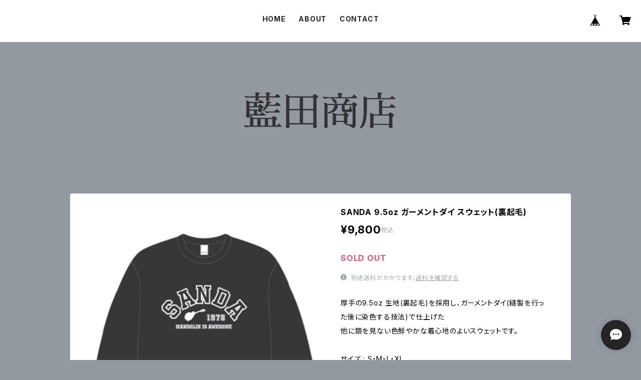

--- FILE ---
content_type: text/html; charset=UTF-8
request_url: https://aida.base.shop/items/68984066/reviews?format=user&score=all&page=1
body_size: 706
content:
				<li class="review01__listChild">
			<figure class="review01__itemInfo">
				<a href="/items/101460741" class="review01__imgWrap">
					<img src="https://baseec-img-mng.akamaized.net/images/item/origin/1ea996fc61cd3413233d412496ef91b3.jpg?imformat=generic&q=90&im=Resize,width=146,type=normal" alt="手描き しんフィーパーカー" class="review01__img">
				</a>
				<figcaption class="review01__item">
					<i class="review01__iconImg ico--good"></i>
					<p class="review01__itemName">手描き しんフィーパーカー</p>
										<p class="review01__itemVariation">サイズXXXL</p>
										<time datetime="2025-03-25" class="review01__date">2025/03/25</time>
				</figcaption>
			</figure><!-- /.review01__itemInfo -->
						<p class="review01__comment">一枚、一枚手描きされたパーヵー❣️
世界に一つしかない、自分だけのもの
かわいくて、おすすめですヽ(^o^)丿</p>
								</li>
				<li class="review01__listChild">
			<figure class="review01__itemInfo">
				<a href="/items/23623834" class="review01__imgWrap">
					<img src="https://baseec-img-mng.akamaized.net/images/item/origin/0f319b3e91c4345a5e4c6c536a00ec9a.jpg?imformat=generic&q=90&im=Resize,width=146,type=normal" alt="BELLのコーヒー豆(5〜10個)" class="review01__img">
				</a>
				<figcaption class="review01__item">
					<i class="review01__iconImg ico--good"></i>
					<p class="review01__itemName">BELLのコーヒー豆(5〜10個)</p>
										<p class="review01__itemVariation">豆のまま</p>
										<time datetime="2024-12-21" class="review01__date">2024/12/21</time>
				</figcaption>
			</figure><!-- /.review01__itemInfo -->
								</li>
				<li class="review01__listChild">
			<figure class="review01__itemInfo">
				<a href="/items/23623834" class="review01__imgWrap">
					<img src="https://baseec-img-mng.akamaized.net/images/item/origin/0f319b3e91c4345a5e4c6c536a00ec9a.jpg?imformat=generic&q=90&im=Resize,width=146,type=normal" alt="BELLのコーヒー豆(5〜10個)" class="review01__img">
				</a>
				<figcaption class="review01__item">
					<i class="review01__iconImg ico--good"></i>
					<p class="review01__itemName">BELLのコーヒー豆(5〜10個)</p>
										<p class="review01__itemVariation">豆のまま</p>
										<time datetime="2024-09-11" class="review01__date">2024/09/11</time>
				</figcaption>
			</figure><!-- /.review01__itemInfo -->
								</li>
				<li class="review01__listChild">
			<figure class="review01__itemInfo">
				<a href="/items/23623834" class="review01__imgWrap">
					<img src="https://baseec-img-mng.akamaized.net/images/item/origin/0f319b3e91c4345a5e4c6c536a00ec9a.jpg?imformat=generic&q=90&im=Resize,width=146,type=normal" alt="BELLのコーヒー豆(5〜10個)" class="review01__img">
				</a>
				<figcaption class="review01__item">
					<i class="review01__iconImg ico--good"></i>
					<p class="review01__itemName">BELLのコーヒー豆(5〜10個)</p>
										<p class="review01__itemVariation">豆のまま</p>
										<time datetime="2024-06-20" class="review01__date">2024/06/20</time>
				</figcaption>
			</figure><!-- /.review01__itemInfo -->
								</li>
				<li class="review01__listChild">
			<figure class="review01__itemInfo">
				<a href="/items/83143483" class="review01__imgWrap">
					<img src="https://baseec-img-mng.akamaized.net/images/item/origin/0420b1e0fbd4452dcdf817c7ffdfb164.jpg?imformat=generic&q=90&im=Resize,width=146,type=normal" alt="エイトストリングス キャンバススクエアサコッシュ" class="review01__img">
				</a>
				<figcaption class="review01__item">
					<i class="review01__iconImg ico--good"></i>
					<p class="review01__itemName">エイトストリングス キャンバススクエアサコッシュ</p>
										<time datetime="2024-05-02" class="review01__date">2024/05/02</time>
				</figcaption>
			</figure><!-- /.review01__itemInfo -->
								</li>
				<li class="review01__listChild">
			<figure class="review01__itemInfo">
				<a href="/items/23623834" class="review01__imgWrap">
					<img src="https://baseec-img-mng.akamaized.net/images/item/origin/0f319b3e91c4345a5e4c6c536a00ec9a.jpg?imformat=generic&q=90&im=Resize,width=146,type=normal" alt="BELLのコーヒー豆(5〜10個)" class="review01__img">
				</a>
				<figcaption class="review01__item">
					<i class="review01__iconImg ico--good"></i>
					<p class="review01__itemName">BELLのコーヒー豆(5〜10個)</p>
										<p class="review01__itemVariation">豆のまま</p>
										<time datetime="2024-04-19" class="review01__date">2024/04/19</time>
				</figcaption>
			</figure><!-- /.review01__itemInfo -->
								</li>
				<li class="review01__listChild">
			<figure class="review01__itemInfo">
				<a href="/items/23623834" class="review01__imgWrap">
					<img src="https://baseec-img-mng.akamaized.net/images/item/origin/0f319b3e91c4345a5e4c6c536a00ec9a.jpg?imformat=generic&q=90&im=Resize,width=146,type=normal" alt="BELLのコーヒー豆(5〜10個)" class="review01__img">
				</a>
				<figcaption class="review01__item">
					<i class="review01__iconImg ico--good"></i>
					<p class="review01__itemName">BELLのコーヒー豆(5〜10個)</p>
										<p class="review01__itemVariation">豆のまま</p>
										<time datetime="2023-10-11" class="review01__date">2023/10/11</time>
				</figcaption>
			</figure><!-- /.review01__itemInfo -->
								</li>
				<li class="review01__listChild">
			<figure class="review01__itemInfo">
				<a href="/items/23623834" class="review01__imgWrap">
					<img src="https://baseec-img-mng.akamaized.net/images/item/origin/0f319b3e91c4345a5e4c6c536a00ec9a.jpg?imformat=generic&q=90&im=Resize,width=146,type=normal" alt="BELLのコーヒー豆(5〜10個)" class="review01__img">
				</a>
				<figcaption class="review01__item">
					<i class="review01__iconImg ico--good"></i>
					<p class="review01__itemName">BELLのコーヒー豆(5〜10個)</p>
										<p class="review01__itemVariation">豆のまま</p>
										<time datetime="2023-09-07" class="review01__date">2023/09/07</time>
				</figcaption>
			</figure><!-- /.review01__itemInfo -->
								</li>
				<li class="review01__listChild">
			<figure class="review01__itemInfo">
				<a href="/items/23623834" class="review01__imgWrap">
					<img src="https://baseec-img-mng.akamaized.net/images/item/origin/0f319b3e91c4345a5e4c6c536a00ec9a.jpg?imformat=generic&q=90&im=Resize,width=146,type=normal" alt="BELLのコーヒー豆(5〜10個)" class="review01__img">
				</a>
				<figcaption class="review01__item">
					<i class="review01__iconImg ico--good"></i>
					<p class="review01__itemName">BELLのコーヒー豆(5〜10個)</p>
										<p class="review01__itemVariation">豆のまま</p>
										<time datetime="2023-07-23" class="review01__date">2023/07/23</time>
				</figcaption>
			</figure><!-- /.review01__itemInfo -->
						<p class="review01__comment">とても早くて、ビックリしました💕
ありがとうございましたm(__)m</p>
								</li>
				<li class="review01__listChild">
			<figure class="review01__itemInfo">
				<a href="/items/23623834" class="review01__imgWrap">
					<img src="https://baseec-img-mng.akamaized.net/images/item/origin/0f319b3e91c4345a5e4c6c536a00ec9a.jpg?imformat=generic&q=90&im=Resize,width=146,type=normal" alt="BELLのコーヒー豆(5〜10個)" class="review01__img">
				</a>
				<figcaption class="review01__item">
					<i class="review01__iconImg ico--good"></i>
					<p class="review01__itemName">BELLのコーヒー豆(5〜10個)</p>
										<p class="review01__itemVariation">豆のまま</p>
										<time datetime="2023-06-29" class="review01__date">2023/06/29</time>
				</figcaption>
			</figure><!-- /.review01__itemInfo -->
								</li>
				<li class="review01__listChild">
			<figure class="review01__itemInfo">
				<a href="/items/23623834" class="review01__imgWrap">
					<img src="https://baseec-img-mng.akamaized.net/images/item/origin/0f319b3e91c4345a5e4c6c536a00ec9a.jpg?imformat=generic&q=90&im=Resize,width=146,type=normal" alt="BELLのコーヒー豆(5〜10個)" class="review01__img">
				</a>
				<figcaption class="review01__item">
					<i class="review01__iconImg ico--good"></i>
					<p class="review01__itemName">BELLのコーヒー豆(5〜10個)</p>
										<p class="review01__itemVariation">豆のまま</p>
										<time datetime="2023-05-13" class="review01__date">2023/05/13</time>
				</figcaption>
			</figure><!-- /.review01__itemInfo -->
								</li>
				<li class="review01__listChild">
			<figure class="review01__itemInfo">
				<a href="/items/23623834" class="review01__imgWrap">
					<img src="https://baseec-img-mng.akamaized.net/images/item/origin/0f319b3e91c4345a5e4c6c536a00ec9a.jpg?imformat=generic&q=90&im=Resize,width=146,type=normal" alt="BELLのコーヒー豆(5〜10個)" class="review01__img">
				</a>
				<figcaption class="review01__item">
					<i class="review01__iconImg ico--good"></i>
					<p class="review01__itemName">BELLのコーヒー豆(5〜10個)</p>
										<p class="review01__itemVariation">豆のまま</p>
										<time datetime="2023-02-08" class="review01__date">2023/02/08</time>
				</figcaption>
			</figure><!-- /.review01__itemInfo -->
								</li>
				<li class="review01__listChild">
			<figure class="review01__itemInfo">
				<a href="/items/23623834" class="review01__imgWrap">
					<img src="https://baseec-img-mng.akamaized.net/images/item/origin/0f319b3e91c4345a5e4c6c536a00ec9a.jpg?imformat=generic&q=90&im=Resize,width=146,type=normal" alt="BELLのコーヒー豆(5〜10個)" class="review01__img">
				</a>
				<figcaption class="review01__item">
					<i class="review01__iconImg ico--good"></i>
					<p class="review01__itemName">BELLのコーヒー豆(5〜10個)</p>
										<p class="review01__itemVariation">豆のまま</p>
										<time datetime="2023-01-10" class="review01__date">2023/01/10</time>
				</figcaption>
			</figure><!-- /.review01__itemInfo -->
								</li>
				<li class="review01__listChild">
			<figure class="review01__itemInfo">
				<a href="/items/23623834" class="review01__imgWrap">
					<img src="https://baseec-img-mng.akamaized.net/images/item/origin/0f319b3e91c4345a5e4c6c536a00ec9a.jpg?imformat=generic&q=90&im=Resize,width=146,type=normal" alt="BELLのコーヒー豆(5〜10個)" class="review01__img">
				</a>
				<figcaption class="review01__item">
					<i class="review01__iconImg ico--good"></i>
					<p class="review01__itemName">BELLのコーヒー豆(5〜10個)</p>
										<p class="review01__itemVariation">豆のまま</p>
										<time datetime="2022-09-29" class="review01__date">2022/09/29</time>
				</figcaption>
			</figure><!-- /.review01__itemInfo -->
								</li>
				<li class="review01__listChild">
			<figure class="review01__itemInfo">
				<a href="/items/23623834" class="review01__imgWrap">
					<img src="https://baseec-img-mng.akamaized.net/images/item/origin/0f319b3e91c4345a5e4c6c536a00ec9a.jpg?imformat=generic&q=90&im=Resize,width=146,type=normal" alt="BELLのコーヒー豆(5〜10個)" class="review01__img">
				</a>
				<figcaption class="review01__item">
					<i class="review01__iconImg ico--good"></i>
					<p class="review01__itemName">BELLのコーヒー豆(5〜10個)</p>
										<p class="review01__itemVariation">豆のまま</p>
										<time datetime="2022-09-12" class="review01__date">2022/09/12</time>
				</figcaption>
			</figure><!-- /.review01__itemInfo -->
								</li>
				<li class="review01__listChild">
			<figure class="review01__itemInfo">
				<a href="/items/23623834" class="review01__imgWrap">
					<img src="https://baseec-img-mng.akamaized.net/images/item/origin/0f319b3e91c4345a5e4c6c536a00ec9a.jpg?imformat=generic&q=90&im=Resize,width=146,type=normal" alt="BELLのコーヒー豆(5〜10個)" class="review01__img">
				</a>
				<figcaption class="review01__item">
					<i class="review01__iconImg ico--good"></i>
					<p class="review01__itemName">BELLのコーヒー豆(5〜10個)</p>
										<p class="review01__itemVariation">豆のまま</p>
										<time datetime="2022-05-29" class="review01__date">2022/05/29</time>
				</figcaption>
			</figure><!-- /.review01__itemInfo -->
								</li>
				<li class="review01__listChild">
			<figure class="review01__itemInfo">
				<a href="/items/23623834" class="review01__imgWrap">
					<img src="https://baseec-img-mng.akamaized.net/images/item/origin/0f319b3e91c4345a5e4c6c536a00ec9a.jpg?imformat=generic&q=90&im=Resize,width=146,type=normal" alt="BELLのコーヒー豆(5〜10個)" class="review01__img">
				</a>
				<figcaption class="review01__item">
					<i class="review01__iconImg ico--good"></i>
					<p class="review01__itemName">BELLのコーヒー豆(5〜10個)</p>
										<p class="review01__itemVariation">豆のまま</p>
										<time datetime="2022-03-28" class="review01__date">2022/03/28</time>
				</figcaption>
			</figure><!-- /.review01__itemInfo -->
								</li>
				<li class="review01__listChild">
			<figure class="review01__itemInfo">
				<a href="/items/23623834" class="review01__imgWrap">
					<img src="https://baseec-img-mng.akamaized.net/images/item/origin/0f319b3e91c4345a5e4c6c536a00ec9a.jpg?imformat=generic&q=90&im=Resize,width=146,type=normal" alt="BELLのコーヒー豆(5〜10個)" class="review01__img">
				</a>
				<figcaption class="review01__item">
					<i class="review01__iconImg ico--good"></i>
					<p class="review01__itemName">BELLのコーヒー豆(5〜10個)</p>
										<p class="review01__itemVariation">豆のまま</p>
										<time datetime="2022-03-03" class="review01__date">2022/03/03</time>
				</figcaption>
			</figure><!-- /.review01__itemInfo -->
								</li>
				<li class="review01__listChild">
			<figure class="review01__itemInfo">
				<a href="/items/23623834" class="review01__imgWrap">
					<img src="https://baseec-img-mng.akamaized.net/images/item/origin/0f319b3e91c4345a5e4c6c536a00ec9a.jpg?imformat=generic&q=90&im=Resize,width=146,type=normal" alt="BELLのコーヒー豆(5〜10個)" class="review01__img">
				</a>
				<figcaption class="review01__item">
					<i class="review01__iconImg ico--good"></i>
					<p class="review01__itemName">BELLのコーヒー豆(5〜10個)</p>
										<p class="review01__itemVariation">豆のまま</p>
										<time datetime="2022-01-27" class="review01__date">2022/01/27</time>
				</figcaption>
			</figure><!-- /.review01__itemInfo -->
								</li>
				<li class="review01__listChild">
			<figure class="review01__itemInfo">
				<a href="/items/23623834" class="review01__imgWrap">
					<img src="https://baseec-img-mng.akamaized.net/images/item/origin/0f319b3e91c4345a5e4c6c536a00ec9a.jpg?imformat=generic&q=90&im=Resize,width=146,type=normal" alt="BELLのコーヒー豆(5〜10個)" class="review01__img">
				</a>
				<figcaption class="review01__item">
					<i class="review01__iconImg ico--good"></i>
					<p class="review01__itemName">BELLのコーヒー豆(5〜10個)</p>
										<p class="review01__itemVariation">豆のまま</p>
										<time datetime="2022-01-08" class="review01__date">2022/01/08</time>
				</figcaption>
			</figure><!-- /.review01__itemInfo -->
								</li>
		